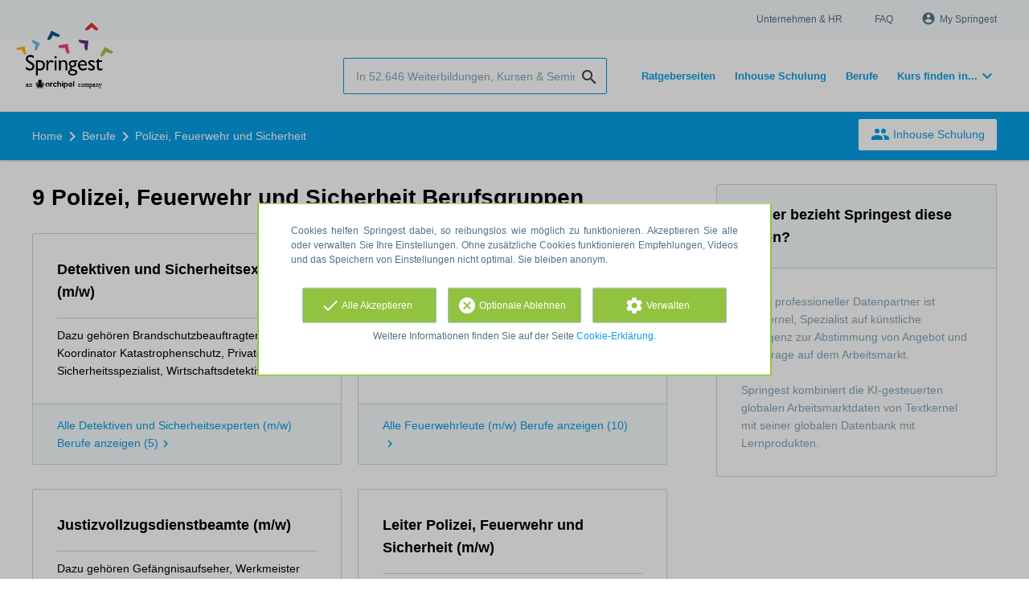

--- FILE ---
content_type: text/html; charset=utf-8
request_url: https://medienpartner.springest.de/berufe/polizei-feuerwehr-und-sicherheit
body_size: 8890
content:
<!DOCTYPE html><html class="springest" lang="de"><head><title>81 Berufe in Polizei, Feuerwehr und Sicherheit - Springest</title><meta charset="utf-8" /><meta content="https://static-1.springest.com/assets/redesign/logo-springest-by-archipel-large-1145616339ffe534e5bdd4a64697dd4c65bbb1f034d1301c86044a2ba764053f.jpg" property="og:image" /><meta content="1650" property="og:image:width" /><meta content="866" property="og:image:height" /><meta content="https://medienpartner.springest.de/berufe/polizei-feuerwehr-und-sicherheit" property="og:url" /><meta content="website" property="og:type" /><meta content="81 Berufe in Polizei, Feuerwehr und Sicherheit - Springest" property="og:title" /><meta content="Finden Sie den Beruf in Polizei, Feuerwehr und Sicherheit, der zu Ihnen passt. Sehen Sie sich alle Berufe an, in denen Sie arbeiten, sich entwickeln und lernen können." property="og:description" /><meta content="width=device-width, initial-scale=1" name="viewport" /><meta content="index, follow" name="robots" /><meta content="Finden Sie den Beruf in Polizei, Feuerwehr und Sicherheit, der zu Ihnen passt. Sehen Sie sich alle Berufe an, in denen Sie arbeiten, sich entwickeln und lernen können." name="description" /><link href="//static-0.springest.com" rel="dns-prefetch" /><link href="//static-1.springest.com" rel="dns-prefetch" /><link href="//static-2.springest.com" rel="dns-prefetch" /><link href="//static-3.springest.com" rel="dns-prefetch" /><link href="//static-4.springest.com" rel="dns-prefetch" /><link href="//ajax.googleapis.com" rel="dns-prefetch" /><link href="//media.licdn.com" rel="dns-prefetch" /><link href="//cdn.mxpnl.com" rel="dns-prefetch" /><link href="//api.mixpanel.com" rel="dns-prefetch" /><meta name="csrf-param" content="authenticity_token" />
<meta name="csrf-token" content="jNjNedQDrAjHcIf5kyeehIEFf_BgnBMq9sRf9O10tr65F_4o1ObcIdDZfwJcivMn0Lb88R1oyfZiGAmltSefmQ" /><link rel="canonical" href="https://www.springest.de/berufe/polizei-feuerwehr-und-sicherheit" /><link href="/favicon.ico" rel="shortcut icon" type="image/x-icon" /><link href="/opensearch.xml" rel="search" title="Springest" type="application/opensearchdescription+xml" /><link rel="stylesheet" media="screen,projection" href="https://static-0.springest.com/assets/redesign/utilities/fonts-4da3ff91039499936c952f6a1a60292901452fca34f50354972ce8213332b46f.css.gz" /><link rel="stylesheet" media="screen,projection" href="https://static-2.springest.com/assets/application-be0284b1fd518d949be99f20b6d40f1e9bed72e326b0234aef8d57daf68195da.css.gz" /><!--[if lte IE 9]><link rel="stylesheet" media="screen,projection" href="https://static-2.springest.com/assets/redesign/base/ie9-icons-23fa390d12cac1c14a6de4801ada125ac179af3896d9c3ee02d95b20b69e4283.css.gz" /><![endif]--><script>var Springest = Springest || {};
Springest.abp = {"distinct_id":null,"time":"2026-01-27T20:05:51.268Z","training_id":1031196,"training_name":"Training time management","training_completeness":60,"institute_id":30896,"institute_name":"Het Zakelijk Sportseizoen","price":"€ 799","level":null,"location":"Klassikaal","max_participants":"12","duration":"2 dagen","duration_unit":"days","runtime":"2 dagdelen training \u0026 2 uur online follow-up","review_count":0,"has_starting_dateplaces":false,"completion":"Certificaat van deelname","message_field_present":false,"one_click_cta":false,"trainer_count":0,"review_rating":0,"institute_review_count":0,"institute_review_rating":0,"description_length":1854,"soft_404":false,"money_back_guarantee":false,"uniform_cancellation_policy":false,"paid_leads_disabled":false,"subject_id":84,"subject_name":"Time management","category_name":"Persoonlijke Effectiviteit","funnel_search_subject_box":true,"ab_050_mobile_subject_cta":"button_variation","lead":"Conversion::Brochure::Download","clicks":false,"bookings":true};
// Set Mixpanel property referrer_template to the initial opening page
// to know from which template AJAX requests originate.
Springest.abp.referrer_template = "profession_classes#show"</script><script>
//<![CDATA[

        window.mixpanel = {
          track: function() {},
          track_links: function() {}
        }
      
//]]>
</script></head><body><div class="modal cookie-settings-modal is-hidden"><div class="modal__mask active"></div><div class="modal__card"><div class="modal__header"><a class="modal__close" href="#">X</a></div><div class="modal__card-content"><div class="as-h4">Verwalten</div><p>In diesem Fenster können Sie die Platzierung von Cookies ein- und ausschalten. Nur die funktionalen Cookies können nicht abgeschaltet werden. Ihre Cookie-Einstellungen werden 9 Monate lang gespeichert, danach werden sie wieder auf die Standardeinstellungen zurückgesetzt. Sie können Ihre Präferenzen jederzeit über die Seite "Cookie-Erklärung" in der unteren linken Ecke der Website verwalten und Ihre Zustimmung zu Marketingzwecken widerrufen.</p><div class="container container--page"><div class="content--large"><strong>Funktionale Cookies</strong><br /><div class="cookie-explanation"><div class="shortened">Diese Cookies sind für das grundlegende Funktionieren unserer Website erforderlich und speichern keine personenbezogenen Daten.</div><a class="read-more" href="#">Mehr lesen </a></div></div><div class="content"><label class="switch-toggle"><input type="checkbox" name="functional" id="functional" value="1" disabled="disabled" class="disabled" checked="checked" /><span class="slider round"></span></label></div></div><div class="container container--page"><div class="content--large"><strong>Analytical Cookies</strong><br /><div class="cookie-explanation"><div class="shortened">Diese Cookies werden verwendet, um Ihr Verhalten auf unserer Website zu verfolgen. Wir verwenden sie, um Ihnen das beste Nutzererlebnis zu bieten. Zum Beispiel: Wir empfehlen Ihnen neue Schulungen auf der Grundlage Ihrer letzten Aufrufe.</div><a class="read-more" href="#">Mehr lesen </a></div></div><div class="content"><label class="switch-toggle"><input type="checkbox" name="analytics" id="analytics" value="1" /><span class="slider round"></span></label></div></div><div class="container container--page"><div class="content--large"><strong>Google Analytics Cookies</strong><br /><div class="cookie-explanation"><div class="shortened">Diese Cookies verfolgen Ihr Verhalten auf Springest und anderen Websites, damit wir und Dritte Werbung auf Ihre Interessen abstimmen können. Diese Cookies speichern Ihre IP-Adresse.</div><a class="read-more" href="#">Mehr lesen </a></div></div><div class="content"><label class="switch-toggle"><input type="checkbox" name="google" id="google" value="1" /><span class="slider round"></span></label></div></div><div class="container container--page"><div class="content--large"><strong>Marketing Cookies</strong><br /><div class="cookie-explanation"><div class="shortened">Diese Cookies verfolgen Ihr Verhalten auf Springest und anderen Websites, damit wir und Dritte Werbung auf Ihre Interessen abstimmen können. Diese Cookies speichern nicht Ihre IP-Adresse.</div><a class="read-more" href="#">Mehr lesen </a></div></div><div class="content"><label class="switch-toggle"><input type="checkbox" name="marketing" id="marketing" value="1" /><span class="slider round"></span></label></div></div><div class="container container--page"><div class="content--large"></div><div class="content"><a class="button--default button--medium save-cookie-settings button--cta"><i class="ma-save material-icons ">save</i> <span>Einstellungen speichern</span></a></div></div></div></div></div><div class="cookie-notice__hidden modal__mask"></div><div class="cookie-notice cookie-notice-extended is-hidden" data-version="2"><div class="container container--page"><div class="container"><p class="upper_text">Cookies helfen Springest dabei, so reibungslos wie möglich zu funktionieren. Akzeptieren Sie alle oder verwalten Sie Ihre Einstellungen. Ohne zusätzliche Cookies funktionieren Empfehlungen, Videos und das Speichern von Einstellungen nicht optimal. Sie bleiben anonym.</p><div class="cookie-notice-extended__actions"><div class="action-box"><a class="button--default button--medium cookie-action accept-all button--cta"><i class="ma-check material-icons ">check</i> <span>Alle Akzeptieren</span></a></div><div class="action-box"><a class="button--default button--medium cookie-action reject-optional button--cta"><i class="ma-cancel material-icons ">cancel</i> <span>Optionale Ablehnen</span></a></div><div class="action-box"><a class="button--default button--medium manage-cookies button--cta"><i class="ma-settings material-icons ">settings</i> <span>Verwalten</span></a></div></div><p class="lower_text">Weitere Informationen finden Sie auf der Seite <a href="/cookie-erklaerung" target="_blank">Cookie-Erklärung</a>.
</p></div></div></div><header id="header"><div class="container container--logo"><div class="brand-logo"><a class="brand-logo__image" title="Kurse, Fernstudien, Inhouse Schulungen und Weiterbildungen auf Springest.de finden!" href="/"></a></div><nav id="nav--portal"><div class="nav-mobile"><a id="mobile-toggle" class="nav-mobile__item" href="#mobile-nav"></a></div><div class="nav-wrapper"><ul class="nav-portal" data-nav-title="Über Springest" role="navigation"><li class="nav-portal__item"><a title="Unternehmen & HR" class="nav-portal__link" href="https://springest.com/de/corporate/">Unternehmen & HR</a></li><li class="nav-portal__item"><a title="FAQ" class="nav-portal__link" href="https://springestsupport.freshdesk.com/de/support/solutions/103000218542">FAQ</a></li><li class="nav-portal__item hide-on-small"><ul class="nav-account"><li class="nav-account__item profile-nav"><a class="nav-account__button" rel="nofollow" href="/mein-springest/anmelden"><i class="ma-account_circle material-icons ">account_circle</i><span class='button__title'>My Springest</span></a></li></ul></li></ul></div></nav></div><div class="container container--search-bar"><form class="search" action="/suchen" accept-charset="UTF-8" method="get"><input id="searchbar_filter" name="filter" type="hidden" value="" /><div class="search__field"><input type="search" name="term" id="term" class="search__input" placeholder="In 52.646 Weiterbildungen, Kursen & Seminaren suchen" /><input type="submit" name="commit" value="search" class="search__icon-button material-icons" /></div></form><nav id="nav--meta"><ul class="meta-nav nav-meta is-clean-list" data-nav-title="Lernen Sie weiter, realisieren Sie Ihre Ambitionen"><li title="Übersicht der Ratgeberseiten" class="nav-meta__item list-item"><a title="Übersicht der Ratgeberseiten" class="nav-meta__link nav-link" href="/ratgeber"><span>Ratgeberseiten</span></a></li><li title="Inhouse Schulung" class="nav-meta__item list-item"><a title="Inhouse Schulung" class="nav-meta__link nav-link" href="/inhouse"><span>Inhouse Schulung</span></a></li><li title="Berufe" class="nav-meta__item list-item"><a title="Berufe" class="nav-meta__link nav-link" href="/berufe"><span>Berufe</span></a></li><li class="has-dropdown nav-meta__item list-item"><span class="nav-meta__link nav-link"><span>Kurs finden in...</span></span><div class="nav-meta__dropdown landingpage-dropdown"><ul><li><a title="Alle Online lernen (Übersicht) Kurse sehen" class="nav-meta__link nav-link" href="/online-lernen">Online lernen (Übersicht)</a></li><li><a title="Alle Berlin Kurse sehen" class="nav-meta__link nav-link" href="/berlin">Berlin</a></li><li><a title="Alle Dresden Kurse sehen" class="nav-meta__link nav-link" href="/dresden">Dresden</a></li><li><a title="Alle Frankfurt Kurse sehen" class="nav-meta__link nav-link" href="/frankfurt">Frankfurt</a></li><li><a title="Alle Köln Kurse sehen" class="nav-meta__link nav-link" href="/koeln">Köln</a></li><li><a title="Alle Hamburg Kurse sehen" class="nav-meta__link nav-link" href="/hamburg">Hamburg</a></li><li><a title="Alle Leipzig Kurse sehen" class="nav-meta__link nav-link" href="/leipzig">Leipzig</a></li><li><a title="Alle München Kurse sehen" class="nav-meta__link nav-link" href="/muenchen">München</a></li><li><a title="Alle Münster Kurse sehen" class="nav-meta__link nav-link" href="/muenster">Münster</a></li><li><a title="Alle Ulm Kurse sehen" class="nav-meta__link nav-link" href="/ulm">Ulm</a></li></ul></div></li></ul></nav></div></header><nav id="breadcrumb"><div class="container"><div class="breadcrumb-wrapper section"><script type="application/ld+json">{"@context":"https://schema.org","@graph":{"@type":"BreadcrumbList","@id":"#BreadcrumbList","itemListOrder":"Ascending","itemListElement":[{"@type":"ListItem","position":1,"Item":{"@id":"/","name":"Home"}},{"@type":"ListItem","position":2,"Item":{"@id":"/berufe","name":"Berufe"}},{"@type":"ListItem","position":3,"Item":{"@id":"/berufe/polizei-feuerwehr-und-sicherheit","name":"Polizei, Feuerwehr und Sicherheit"}}]}}</script> <ul class="breadcrumb has-3 nav-list is-clean-list"><li class="breadcrumb__item lvl-3 list-item " data-title=""><a title="Home" class="breadcrumb__link nav-link " itemprop="url" href="/"><span itemprop="title">Home</span></a></li><li class="breadcrumb__item lvl-2 list-item " data-title=""><a title="Berufe" class="breadcrumb__link nav-link " itemprop="url" href="/berufe"><span itemprop="title">Berufe</span></a></li><li class="breadcrumb__item lvl-1 list-item breadcrumb__item--current current" data-title="Polizei, Feuerwehr und Sicherheit"><a title="Polizei, Feuerwehr und Sicherheit" class="breadcrumb__link nav-link " itemprop="url" href="/berufe/polizei-feuerwehr-und-sicherheit"><span itemprop="title">Polizei, Feuerwehr und Sicherheit</span></a></li></ul></div><div class="breadcrumb-cta"><a class="button--inverted" href="/inhouse"><i class="ma-group material-icons ">group</i> Inhouse Schulung</a></div></div></nav><main id="page" role="main"><div class="container container--page"><section class="content content--medium"><h1 class="content__title page__title">9 Polizei, Feuerwehr und Sicherheit Berufsgruppen</h1><div class="panel"><div class="panel--content"><div class="profession-class__wrapper"><div class="profession-class with-border"><div class="profession-class__content"><div class="as-h3 profession-class__title with-border--bottom"><span class="profession-class__title">Detektiven und Sicherheitsexperten (m/w)</span></div><div>Dazu gehören Brandschutzbeauftragter, Koordinator Katastrophenschutz, Privatdetektiv, Sicherheitsspezialist, Wirtschaftsdetektiv.</div></div><div class="profession-class__footer"><a class="panel__footer-link" href="/berufe/polizei-feuerwehr-und-sicherheit/detektiven-und-sicherheitsexperten-m-w">Alle Detektiven und Sicherheitsexperten (m/w) Berufe anzeigen (5)</a></div></div><div class="profession-class with-border"><div class="profession-class__content"><div class="as-h3 profession-class__title with-border--bottom"><span class="profession-class__title">Feuerwehrleute (m/w)</span></div><div>Dazu gehören Berufsfeuerwehrmann, Brandmeister, Feuerleute, Feuerwehrmann, Feuerwehrmann in Ausbildung und 5 weitere Berufen.</div></div><div class="profession-class__footer"><a class="panel__footer-link" href="/berufe/polizei-feuerwehr-und-sicherheit/feuerwehrleute-m-w">Alle Feuerwehrleute (m/w) Berufe anzeigen (10)</a></div></div></div><div class="profession-class__wrapper"><div class="profession-class with-border"><div class="profession-class__content"><div class="as-h3 profession-class__title with-border--bottom"><span class="profession-class__title">Justizvollzugsdienstbeamte (m/w)</span></div><div>Dazu gehören Gefängnisaufseher, Werkmeister Gefängniswerkstatt.</div></div><div class="profession-class__footer"><a class="panel__footer-link" href="/berufe/polizei-feuerwehr-und-sicherheit/justizvollzugsdienstbeamte-m-w">Alle Justizvollzugsdienstbeamte (m/w) Berufe anzeigen (2)</a></div></div><div class="profession-class with-border"><div class="profession-class__content"><div class="as-h3 profession-class__title with-border--bottom"><span class="profession-class__title">Leiter Polizei, Feuerwehr und Sicherheit (m/w)</span></div><div>Dazu gehören Feuerwehrkommandant, Feuerwehrunteroffizier, Gefängnisdirektor, Hauptbrandmeister, Hauptfeuerwehmann und 14 weitere Berufen.</div></div><div class="profession-class__footer"><a class="panel__footer-link" href="/berufe/polizei-feuerwehr-und-sicherheit/leiter-polizei-feuerwehr-und-sicherheit-m-w">Alle Leiter Polizei, Feuerwehr und Sicherheit (m/w) Berufe anzeigen (19)</a></div></div></div><div class="profession-class__wrapper"><div class="profession-class with-border"><div class="profession-class__content"><div class="as-h3 profession-class__title with-border--bottom"><span class="profession-class__title">Polizeibeamte (m/w)</span></div><div>Dazu gehören Autobahnpolizist, Bahnpolizist, Beamter Ausländeramt, Hafenpolizist, Hauptwachtmeister Polizei und 8 weitere Berufen.</div></div><div class="profession-class__footer"><a class="panel__footer-link" href="/berufe/polizei-feuerwehr-und-sicherheit/polizeibeamte-m-w">Alle Polizeibeamte (m/w) Berufe anzeigen (13)</a></div></div><div class="profession-class with-border"><div class="profession-class__content"><div class="as-h3 profession-class__title with-border--bottom"><span class="profession-class__title">Polizeiermittler (m/w)</span></div><div>Dazu gehören Brandursachenermittler, Ermittler Ausländeramt, Ermittler Finanzen, Fahnder Jugend- und Sittenangelegenheiten, Grafologe und 6 weitere Berufen.</div></div><div class="profession-class__footer"><a class="panel__footer-link" href="/berufe/polizei-feuerwehr-und-sicherheit/polizeiermittler-m-w">Alle Polizeiermittler (m/w) Berufe anzeigen (11)</a></div></div></div><div class="profession-class__wrapper"><div class="profession-class with-border"><div class="profession-class__content"><div class="as-h3 profession-class__title with-border--bottom"><span class="profession-class__title">Polizei, Feuerwehr und Sicherheit (sonstige)</span></div><div>Dazu gehören Küstenwächter, Polizei, Feuerwehr und Sicherheit (Sonstige).</div></div><div class="profession-class__footer"><a class="panel__footer-link" href="/berufe/polizei-feuerwehr-und-sicherheit/polizei-feuerwehr-und-sicherheit-sonstige">Alle Polizei, Feuerwehr und Sicherheit (sonstige) Berufe anzeigen (2)</a></div></div><div class="profession-class with-border"><div class="profession-class__content"><div class="as-h3 profession-class__title with-border--bottom"><span class="profession-class__title">Polizeiinspektoren (m/w)</span></div><div>Dazu gehören Inspektor Bundesministerien, Inspektor Kriminalpolizei, Polizeikommissar.</div></div><div class="profession-class__footer"><a class="panel__footer-link" href="/berufe/polizei-feuerwehr-und-sicherheit/polizeiinspektoren-m-w">Alle Polizeiinspektoren (m/w) Berufe anzeigen (3)</a></div></div></div><div class="profession-class__wrapper"><div class="profession-class with-border"><div class="profession-class__content"><div class="as-h3 profession-class__title with-border--bottom"><span class="profession-class__title">Sicherheits- und Überwachungsmitarbeiter (m/w)</span></div><div>Dazu gehören Aufseher, Aufseher Fahrradparkanlage, Bademeister, Bodyguard / Leibwächter, Fachkraft Schutz und Sicherheit und 11 weitere Berufen.</div></div><div class="profession-class__footer"><a class="panel__footer-link" href="/berufe/polizei-feuerwehr-und-sicherheit/sicherheits-und-uberwachungsmitarbeiter-m-w">Alle Sicherheits- und Überwachungsmitarbeiter (m/w) Berufe anzeigen (16)</a></div></div></div></div></div></section><aside class="aside--medium aligned-right"><section class="aside__section"><div class="panel with-background--white with-border"><div class="panel__heading"><h2 class="as-h3 panel__heading-title">Woher bezieht Springest diese Daten?</h2></div><div class="panel__content"><p class="is-meta-text">Unser professioneller Datenpartner ist Textkernel, Spezialist auf künstliche Intelligenz zur Abstimmung von Angebot und Nachfrage auf dem Arbeitsmarkt.</p><p class="is-meta-text">Springest kombiniert die KI-gesteuerten globalen Arbeitsmarktdaten von Textkernel mit seiner globalen Datenbank mit Lernprodukten.</p></div></div></section></aside></div></main><footer><div class="container"><section class="footer-categories"><div class="as-h3">Kurse per Kategorie</div><ul class="footer-categories__list"><li class="footer-categories__item"><a title="Arbeitsumfeld und Sicherheit Seminare, Kurse und Weiterbildungen" class="footer-categories__link" href="/arbeitsumfeld-sicherheit">Arbeitsumfeld und Sicherheit</a></li><li class="footer-categories__item"><a title="Automation und ICT/IT Seminare, Kurse und Weiterbildungen" class="footer-categories__link" href="/it">Automation und ICT/IT</a></li><li class="footer-categories__item"><a title="Bildung und Lehre Seminare, Kurse und Weiterbildungen" class="footer-categories__link" href="/bildung-lehre">Bildung und Lehre</a></li><li class="footer-categories__item"><a title="Design, Internet und Medien Seminare, Kurse und Weiterbildungen" class="footer-categories__link" href="/design-internet-medien">Design, Internet und Medien</a></li><li class="footer-categories__item"><a title="Finanzen Seminare, Kurse und Weiterbildungen" class="footer-categories__link" href="/finanzen">Finanzen</a></li><li class="footer-categories__item"><a title="Freizeit und Kreativität Seminare, Kurse und Weiterbildungen" class="footer-categories__link" href="/freizeit-kreativitat">Freizeit und Kreativität</a></li><li class="footer-categories__item"><a title="Gesundheit und Medizin Seminare, Kurse und Weiterbildungen" class="footer-categories__link" href="/gesundheit-medizin">Gesundheit und Medizin</a></li><li class="footer-categories__item"><a title="Immobilien Seminare, Kurse und Weiterbildungen" class="footer-categories__link" href="/immobilien">Immobilien</a></li><li class="footer-categories__item"><a title="Ingenieurwesen und Industrie Seminare, Kurse und Weiterbildungen" class="footer-categories__link" href="/ingenieurwesen-industrie">Ingenieurwesen und Industrie</a></li><li class="footer-categories__item"><a title="Kommunikation Seminare, Kurse und Weiterbildungen" class="footer-categories__link" href="/kommunikation">Kommunikation</a></li><li class="footer-categories__item"><a title="Lernen im Abo Seminare, Kurse und Weiterbildungen" class="footer-categories__link" href="/lernen-im-abo">Lernen im Abo</a></li></ul><ul class="footer-categories__list"><li class="footer-categories__item"><a title="Logistik und Erwerb Seminare, Kurse und Weiterbildungen" class="footer-categories__link" href="/logistik-erwerb">Logistik und Erwerb</a></li><li class="footer-categories__item"><a title="Management Seminare, Kurse und Weiterbildungen" class="footer-categories__link" href="/management">Management</a></li><li class="footer-categories__item"><a title="Marketing Seminare, Kurse und Weiterbildungen" class="footer-categories__link" href="/marketing">Marketing</a></li><li class="footer-categories__item"><a title="Personalwesen Seminare, Kurse und Weiterbildungen" class="footer-categories__link" href="/personalwesen">Personalwesen</a></li><li class="footer-categories__item"><a title="Persönliche Entwicklung Seminare, Kurse und Weiterbildungen" class="footer-categories__link" href="/personliche-entwicklung">Persönliche Entwicklung</a></li><li class="footer-categories__item"><a title="Projektmanagement Seminare, Kurse und Weiterbildungen" class="footer-categories__link" href="/projektmanagement">Projektmanagement</a></li><li class="footer-categories__item"><a title="Recht Seminare, Kurse und Weiterbildungen" class="footer-categories__link" href="/recht">Recht</a></li><li class="footer-categories__item"><a title="Sekretariat und Administration Seminare, Kurse und Weiterbildungen" class="footer-categories__link" href="/sekretariat-administration">Sekretariat und Administration</a></li><li class="footer-categories__item"><a title="Sprache Seminare, Kurse und Weiterbildungen" class="footer-categories__link" href="/sprache">Sprache</a></li><li class="footer-categories__item"><a title="Verkauf Seminare, Kurse und Weiterbildungen" class="footer-categories__link" href="/verkauf">Verkauf</a></li></ul></section><section class="footer-about"><div class="footer-company-description"><div class="as-h3">Über Springest</div><p>Springest ist die Plattform wo Sie alles finden, um sich neben Ihrem Beruf weiterzubilden. Sie können knapp 52.000 Weiterbildungsangebote von derzeit mehr als 2.800 Anbietern miteinander vergleichen, in Kontakt mit den Kursanbieter treten und teilweise direkt buchen.</p></div><div class="footer-social"><!--Material design svg icons found at https://materialdesignicons.com/--><a rel="noopener noreferrer" target="_blank" class="footer-social__link is-linkedin" title="Springest LinkedIn" href="https://www.linkedin.com/company/springest"><svg height="22" viewBox="0 0 24 24" width="22"><path d="M21,21H17V14.25C17,13.19 15.81,12.31 14.75,12.31C13.69,12.31 13,13.19 13,14.25V21H9V9H13V11C13.66,9.93 15.36,9.24 16.5,9.24C19,9.24 21,11.28 21,13.75V21M7,21H3V9H7V21M5,3A2,2 0 0,1 7,5A2,2 0 0,1 5,7A2,2 0 0,1 3,5A2,2 0 0,1 5,3Z"></path></svg></a><a rel="noopener noreferrer" target="_blank" class="footer-social__link is-twitter" title="Springest Twitter" href="https://www.twitter.com/SpringestDE"><svg viewBox="0 0 448 512" xmlns="http://www.w3.org/2000/svg"><path d="M64 32C28.7 32 0 60.7 0 96V416c0 35.3 28.7 64 64 64H384c35.3 0 64-28.7 64-64V96c0-35.3-28.7-64-64-64H64zm297.1 84L257.3 234.6 379.4 396H283.8L209 298.1 123.3 396H75.8l111-126.9L69.7 116h98l67.7 89.5L313.6 116h47.5zM323.3 367.6L153.4 142.9H125.1L296.9 367.6h26.3z"></path></svg></a><a rel="noopener noreferrer" target="_blank" class="footer-social__link is-facebook" title="Springest Facebook Seite" href="https://www.facebook.com/SpringestDE"><svg viewBox="0 0 640 512" xmlns="http://www.w3.org/2000/svg"><path d="M640 317.9C640 409.2 600.6 466.4 529.7 466.4C467.1 466.4 433.9 431.8 372.8 329.8L341.4 277.2C333.1 264.7 326.9 253 320.2 242.2C300.1 276 273.1 325.2 273.1 325.2C206.1 441.8 168.5 466.4 116.2 466.4C43.4 466.4 0 409.1 0 320.5C0 177.5 79.8 42.4 183.9 42.4C234.1 42.4 277.7 67.1 328.7 131.9C365.8 81.8 406.8 42.4 459.3 42.4C558.4 42.4 640 168.1 640 317.9H640zM287.4 192.2C244.5 130.1 216.5 111.7 183 111.7C121.1 111.7 69.2 217.8 69.2 321.7C69.2 370.2 87.7 397.4 118.8 397.4C149 397.4 167.8 378.4 222 293.6C222 293.6 246.7 254.5 287.4 192.2V192.2zM531.2 397.4C563.4 397.4 578.1 369.9 578.1 322.5C578.1 198.3 523.8 97.1 454.9 97.1C421.7 97.1 393.8 123 360 175.1C369.4 188.9 379.1 204.1 389.3 220.5L426.8 282.9C485.5 377 500.3 397.4 531.2 397.4L531.2 397.4z"></path></svg></a><a rel="noopener noreferrer" target="_blank" class="footer-social__link is-instagram" title="Springest Instagram Site" href="https://www.instagram.com/springestnl"><svg height="24" viewBox="0 0 24 24" width="24"><path d="M7.8,2H16.2C19.4,2 22,4.6 22,7.8V16.2A5.8,5.8 0 0,1 16.2,22H7.8C4.6,22 2,19.4 2,16.2V7.8A5.8,5.8 0 0,1 7.8,2M7.6,4A3.6,3.6 0 0,0 4,7.6V16.4C4,18.39 5.61,20 7.6,20H16.4A3.6,3.6 0 0,0 20,16.4V7.6C20,5.61 18.39,4 16.4,4H7.6M17.25,5.5A1.25,1.25 0 0,1 18.5,6.75A1.25,1.25 0 0,1 17.25,8A1.25,1.25 0 0,1 16,6.75A1.25,1.25 0 0,1 17.25,5.5M12,7A5,5 0 0,1 17,12A5,5 0 0,1 12,17A5,5 0 0,1 7,12A5,5 0 0,1 12,7M12,9A3,3 0 0,0 9,12A3,3 0 0,0 12,15A3,3 0 0,0 15,12A3,3 0 0,0 12,9Z"></path></svg></a></div><div class="footer-partner"><div class="as-h3">Unsere Partner</div><p>Mehr Weiterbildungen finden Sie auf <a href="https://weiterbildung.de/">Weiterbildung</a>.de.</p></div><div class="footer-review review-score"><div class="as-h3 item">Unsere Bewertung<abbr class="fn" title="Springest"></abbr></div><p>Unsere Besucher bewerted uns mit <span class="rating"><i class="review-score__icon ma-star material-icons">star</i><strong class="average">9,2</strong><abbr class="best" title="10"></abbr><abbr class="worst" title="0"></abbr> in <a href='https://de.trustpilot.com/review/springest.de' rel='follow'><span class="count">43</span> Bewertungen</a> auf Trustpilot.
</p></div></section><section class="footer-links"><ul class="footer-links__list"><li class="footer-links__item"><a title="Alles über Springest" href="https://springest.com/de/ueber-springest">Alles über Springest</a></li><li class="footer-links__item"><a title="Unser Blog" class="rss" href="https://springest.com/de/blog">Blog</a></li><li class="footer-links__item"><a title="Bei Springest arbeiten" target="_blank" rel="noopener noreferrer" class="team" href="https://jobs.archipelacademy.com">Bei Springest arbeiten</a></li><li class="footer-links__item"><a title="Ihr Angebot auf Springest" class="partner" href="https://springest.com/de/bildungsanbieter/#signup">Ihr Angebot auf Springest?</a></li></ul></section></div></footer><div class="footer-row"><div class="container"><ul class="nav-footer"><li class="nav-footer__item"><a class="nav-footer__link" href="/nutzungsbedingungen">Nutzungsbedingungen</a></li><li class="nav-footer__item"><a class="nav-footer__link" href="/datenschutz-disclaimer">Datenschutzrichtlinien</a></li><li class="nav-footer__item"><a class="nav-footer__link" href="/cookie-erklaerung">Springest Cookie-Erklärung</a></li><li class="nav-footer__item"><a class="nav-footer__link" href="https://www.springest.com/de/impressum">Impressum</a></li><li class="nav-footer__item"><a title="Kontakt" class="nav-footer__link" href="/kontakt">Kontakt</a></li><li class="nav-footer__item">Ihre Referenznummer ist: N4B8Z</li></ul><div class="footer-sites"><div class="change-country"><ul class="public-sites"><li class="public-sites__item"><a data-hreflang="nl" class="public-sites__link select-lang lang-nl" hreflang="nl" href="https://www.springest.nl"><span>Die Niederlande</span></a></li><li class="public-sites__item"><a data-hreflang="en-GB" class="public-sites__link select-lang lang-en" hreflang="en-GB" href="https://www.springest.co.uk"><span>Großbritannien</span></a></li><li class="public-sites__item"><a data-hreflang="nl" class="public-sites__link select-lang lang-be" hreflang="nl" href="https://nl.springest.be"><span>Belgien</span></a></li><li class="public-sites__item"><a data-hreflang="fr" class="public-sites__link select-lang lang-be" hreflang="fr" href="https://fr.springest.be"><span>Belgien</span></a></li><li class="public-sites__item"><a data-hreflang="en-US" class="public-sites__link select-lang lang-com" hreflang="en-US" href="https://www.springest.net"><span>Springest.com (International)</span><i class="ma-public material-icons ">public</i></a></li></ul></div><span class="copyright">&copy; 2008 &ndash; 2026 Springest</span></div></div></div><a class="hide" href="/not_for_humans">Not for humans</a><script src="https://static-0.springest.com/assets/jquery.2.2.4.min-2581c9a7a401eca8a429a9b30a42630d6256b58c2f6e2698db2bd3d82a4ea3d9.js"></script><script src="https://static-3.springest.com/locales/de/1769022778.js"></script><script src="https://static-0.springest.com/assets/application-776099e1b3dfea50b60125c0e167eede1137e3940cf7730c9f03358d3e9e43b5.js.gz"></script><noscript><div style="display:inline;"><img height="1" width="1" style="border-style:none;" alt="" src="//googleads.g.doubleclick.net/pagead/viewthroughconversion/987370371/?value=0&amp;guid=ON&amp;script=0"></div></noscript>
<style type="text/css">iframe[name='google_conversion_frame'] { height: 0 !important; width: 0 !important; line-height: 0 !important; font-size: 0 !important; margin-top: -13px; float: left;}</style></body></html>